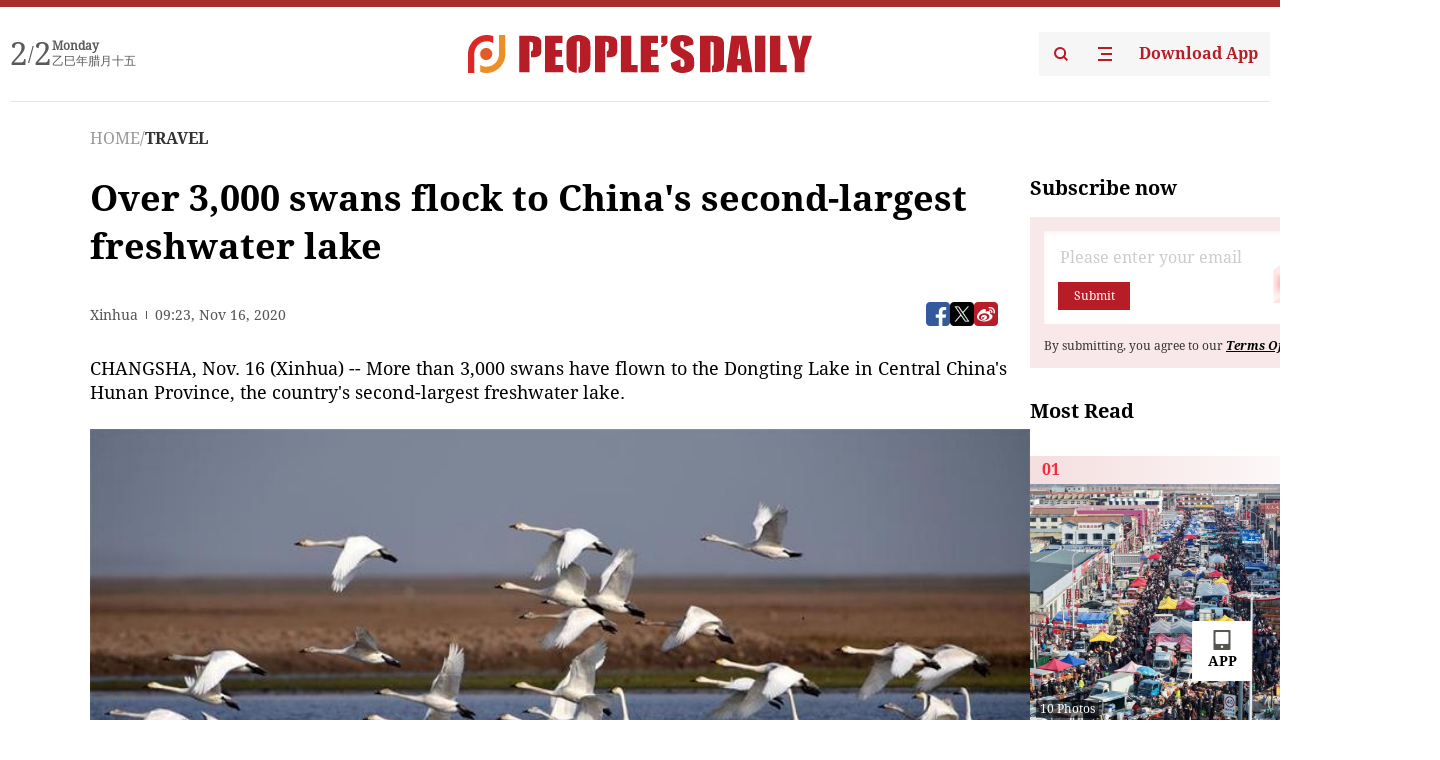

--- FILE ---
content_type: text/html;charset=UTF-8
request_url: https://peoplesdaily.pdnews.cn/travel/er/30001410669
body_size: 21002
content:
<!doctype html><html lang="en"><head><meta charset="UTF-8"/><meta name="viewport" content="initial-scale=1,maximum-scale=1,minimum-scale=1,user-scalable=no"/><script type = "application/ld+json">
                {
                "@context": "https://schema.org",
                "@type": "NewsArticle",
                "headline": "Over 3,000 swans flock to China's second-largest freshwater lake",
                "description": "CHANGSHA, Nov. 16 (Xinhua) -- More than 3,000 swans have flown to the Dongting Lake in Central China's Hunan Province, the country's second-largest freshwater lake. Last week, the swans started to arrive at the Guhu wetland, which has an area of about 46.67 hectares, in the city of Yueyang."I've...",
                "mainEntityOfPage":"https://peoplesdaily.pdnews.cn/topnews/er/30001410669",
                 "inLanguage": "en-US",
                "image": [],
                "datePublished":  "2020-11-16T09:23:54.000Z",
                "dateModified":  "2020-11-16T09:23:54.000Z",
                    "author": {
                        "@type": "Person",
                         "name": "",
                         "url": "",
                         "worksFor": {
                            "@type": "Organization",
                            "name": "People's Daily",
                            "logo": {
                                "@type": "ImageObject",
                                "url": "https://cdnpdcontent.aikan.pdnews.cn/rmrb/rmrb-protocol-en-web/0.0.12/"
                            },    
                            "address": {
                                "@type": "PostalAddress",
                                "streetAddress": "No. 2 Jintai West Road",
                                "addressLocality": "Beijing",
                                "addressRegion": "Beijing",  
                                "postalCode": "100733",
                                "addressCountry": "CN"
                            }
                         }
                    },
                "publisher": {
                    "@type": "Organization",
                    "name": "People's Daily",
                    "logo": {
                        "@type": "ImageObject",
                        "url": "https://cdnpdcontent.aikan.pdnews.cn/rmrb/rmrb-protocol-en-web/0.0.12/"
                    },
                    "url":"https://peoplesdaily.pdnews.cn"
                },
                 "articleSection": "TRAVEL"
             } 
          </script><link rel="canonical" href="https://peoplesdaily.pdnews.cn/travel/er/30001410669" /><title>Over 3,000 swans flock to China's second-largest freshwater lake</title><style></style><meta name="title" content="Over 3,000 swans flock to China's second-largest freshwater lake"><meta name="keywords" content="TRAVEL,People's Daily"><meta name="description" content="CHANGSHA, Nov. 16 (Xinhua) -- More than 3,000 swans have flown to the Dongting Lake in Central China's Hunan Province, the country's second-largest freshwater lake. Last week, the swans started to arrive at the Guhu wetland, which has an area of about 46.67 hectares, in the city of Yueyang."I've..."><meta property="title" content="Over 3,000 swans flock to China's second-largest freshwater lake"><meta property="image" content="https://cdnpdcontent.aikan.pdnews.cn/20201116/2a249ad28de84dbd979ab9ed73924044.jpeg"><meta itemprop="image" content="https://cdnpdcontent.aikan.pdnews.cn/20201116/2a249ad28de84dbd979ab9ed73924044.jpeg"><meta property="description" content="CHANGSHA, Nov. 16 (Xinhua) -- More than 3,000 swans have flown to the Dongting Lake in Central China's Hunan Province, the country's second-largest freshwater lake. Last week, the swans started to arrive at the Guhu wetland, which has an area of about 46.67 hectares, in the city of Yueyang."I've..."><meta property="fb:app_id" content="216960335533526"><meta property="og:title" content="Over 3,000 swans flock to China's second-largest freshwater lake"><meta property="og:description" content="CHANGSHA, Nov. 16 (Xinhua) -- More than 3,000 swans have flown to the Dongting Lake in Central China's Hunan Province, the country's second-largest freshwater lake. Last week, the swans started to arrive at the Guhu wetland, which has an area of about 46.67 hectares, in the city of Yueyang."I've..."><meta property="og:url" content="https://peoplesdaily.pdnews.cn/travel/er/30001410669"><meta property="og:image" content="https://cdnpdcontent.aikan.pdnews.cn/20201116/2a249ad28de84dbd979ab9ed73924044.jpeg?x-oss-process=image/resize,l_850/auto-orient,1/quality,q_95/format,jpg"><meta property="og:image:alt" content="CHANGSHA, Nov. 16 (Xinhua) -- More than 3,000 swans have flown to the Dongting Lake in Central China's Hunan Province, the country's second-largest freshwater lake. Last week, the swans started to arrive at the Guhu wetland, which has an area of about 46.67 hectares, in the city of Yueyang."I've..."><meta property="og:image_wechat" content="https://cdnpdcontent.aikan.pdnews.cn/20201116/2a249ad28de84dbd979ab9ed73924044.jpeg?x-oss-process=image/resize,l_850/auto-orient,1/quality,q_95/format,jpg"><meta name="twitter:title" content="Over 3,000 swans flock to China's second-largest freshwater lake"><meta property="twitter:title" content="Over 3,000 swans flock to China's second-largest freshwater lake"><meta name="twitter:image" content="https://cdnpdcontent.aikan.pdnews.cn/20201116/2a249ad28de84dbd979ab9ed73924044.jpeg?x-oss-process=image/resize,l_850/auto-orient,1/quality,q_95/format,jpg"><meta property="twitter:image" content="https://cdnpdcontent.aikan.pdnews.cn/20201116/2a249ad28de84dbd979ab9ed73924044.jpeg?x-oss-process=image/resize,l_850/auto-orient,1/quality,q_95/format,jpg"><meta name="twitter:image:src" content="https://cdnpdcontent.aikan.pdnews.cn/20201116/2a249ad28de84dbd979ab9ed73924044.jpeg?x-oss-process=image/resize,l_850/auto-orient,1/quality,q_95/format,jpg"><meta property="twitter:image:src" content="https://cdnpdcontent.aikan.pdnews.cn/20201116/2a249ad28de84dbd979ab9ed73924044.jpeg?x-oss-process=image/resize,l_850/auto-orient,1/quality,q_95/format,jpg"><meta name="twitter:description" content="CHANGSHA, Nov. 16 (Xinhua) -- More than 3,000 swans have flown to the Dongting Lake in Central China's Hunan Province, the country's second-largest freshwater lake. Last week, the swans started to arrive at the Guhu wetland, which has an area of about 46.67 hectares, in the city of Yueyang."I've..."><meta property="twitter:description" content="CHANGSHA, Nov. 16 (Xinhua) -- More than 3,000 swans have flown to the Dongting Lake in Central China's Hunan Province, the country's second-largest freshwater lake. Last week, the swans started to arrive at the Guhu wetland, which has an area of about 46.67 hectares, in the city of Yueyang."I've..."><meta name="twitter:site" content="@PeoplesDailyapp"><meta property="twitter:site" content="@PeoplesDailyapp"><meta property="al:title" content="Over 3,000 swans flock to China's second-largest freshwater lake"><meta property="al:image" content="https://cdnpdcontent.aikan.pdnews.cn/20201116/2a249ad28de84dbd979ab9ed73924044.jpeg?x-oss-process=image/resize,l_850/auto-orient,1/quality,q_95/format,jpg"><meta property="al:description" content="CHANGSHA, Nov. 16 (Xinhua) -- More than 3,000 swans have flown to the Dongting Lake in Central China's Hunan Province, the country's second-largest freshwater lake. Last week, the swans started to arrive at the Guhu wetland, which has an area of about 46.67 hectares, in the city of Yueyang."I've..."><meta property="og:type" content="article"><meta property="og:rich_attachment" content="true"><meta name="twitter:card" content="summary_large_image"><meta property="twitter:card" content="summary_large_image"><meta name="twitter:creator" content="@PeoplesDailyapp"><meta property="twitter:creator" content="@PeoplesDailyapp"><meta property="al:type" content="article"><meta name="format-detection" content="telephone=no, email=no"/><meta name="apple-touch-fullscreen" content="YES"/><meta name="apple-mobile-web-app-capable" content="yes"/><meta name="apple-mobile-web-app-status-bar-style" content="black"/><link rel="icon" href="https://cdnpdfront.aikan.pdnews.cn/rmrb/es/rmrb-web-details-main/1.0.20/resource/image/faviconV2.png" type="image/x-icon"/><link rel="stylesheet" href="https://cdnpdfront.aikan.pdnews.cn/rmrb/es/rmrb-web-details-main/1.0.20/resource/css/plugin/normalize.css"><link rel="stylesheet" href="https://cdnpdfront.aikan.pdnews.cn/rmrb/es/rmrb-web-details-main/1.0.20/resource/css/plugin/swiper-bundle.min.css"><link rel="stylesheet" href="https://cdnpdfront.aikan.pdnews.cn/rmrb/es/rmrb-web-details-main/1.0.20/resource/css/plugin/aliPlayer.min.css"><link rel="stylesheet" href="https://cdnpdfront.aikan.pdnews.cn/rmrb/es/rmrb-web-details-main/1.0.20/resource/font/style.css"><link rel="stylesheet" href="https://cdnpdfront.aikan.pdnews.cn/rmrb/es/rmrb-web-details-main/1.0.20/resource/css/desktop/common.css"><link rel="stylesheet" href="https://cdnpdfront.aikan.pdnews.cn/rmrb/es/rmrb-web-details-main/1.0.20/resource/css/desktop/article.css"><link rel="stylesheet" href="https://cdnpdfront.aikan.pdnews.cn/rmrb/es/rmrb-web-details-main/1.0.20/resource/css/desktop/player.css"><script src="https://cdnpdfront.aikan.pdnews.cn/rmrb/es/rmrb-web-details-main/1.0.20/resource/js/share.min.js"></script><script type="module" crossorigin src="https://cdnpdfront.aikan.pdnews.cn/rmrb/es/rmrb-web-details-main/1.0.20/static/articleDesktop.c5301c6a.js"></script><link rel="modulepreload" href="https://cdnpdfront.aikan.pdnews.cn/rmrb/es/rmrb-web-details-main/1.0.20/static/__uno.15422b0f.js"><link rel="modulepreload" href="https://cdnpdfront.aikan.pdnews.cn/rmrb/es/rmrb-web-details-main/1.0.20/static/light.f3ff9c99.js"><link rel="modulepreload" href="https://cdnpdfront.aikan.pdnews.cn/rmrb/es/rmrb-web-details-main/1.0.20/static/use-rtl.8a7f6956.js"><link rel="modulepreload" href="https://cdnpdfront.aikan.pdnews.cn/rmrb/es/rmrb-web-details-main/1.0.20/static/FooterShare.0f3c5c72.js"><link rel="modulepreload" href="https://cdnpdfront.aikan.pdnews.cn/rmrb/es/rmrb-web-details-main/1.0.20/static/index.1b39da1d.js"><link rel="modulepreload" href="https://cdnpdfront.aikan.pdnews.cn/rmrb/es/rmrb-web-details-main/1.0.20/static/index.b39b2bcf.js"><link rel="modulepreload" href="https://cdnpdfront.aikan.pdnews.cn/rmrb/es/rmrb-web-details-main/1.0.20/static/email.b80d3b72.js"><link rel="modulepreload" href="https://cdnpdfront.aikan.pdnews.cn/rmrb/es/rmrb-web-details-main/1.0.20/static/Close.fa9a9c37.js"><link rel="modulepreload" href="https://cdnpdfront.aikan.pdnews.cn/rmrb/es/rmrb-web-details-main/1.0.20/static/index.674e821e.js"><link rel="modulepreload" href="https://cdnpdfront.aikan.pdnews.cn/rmrb/es/rmrb-web-details-main/1.0.20/static/vote.9191c2c4.js"><link rel="stylesheet" href="https://cdnpdfront.aikan.pdnews.cn/rmrb/es/rmrb-web-details-main/1.0.20/static/__uno.1bc1a676.css"><link rel="stylesheet" href="https://cdnpdfront.aikan.pdnews.cn/rmrb/es/rmrb-web-details-main/1.0.20/static/FooterShare.536f3f2b.css"><link rel="stylesheet" href="https://cdnpdfront.aikan.pdnews.cn/rmrb/es/rmrb-web-details-main/1.0.20/static/index.262060e6.css"><link rel="stylesheet" href="https://cdnpdfront.aikan.pdnews.cn/rmrb/es/rmrb-web-details-main/1.0.20/static/index.36bdada6.css"><link rel="stylesheet" href="https://cdnpdfront.aikan.pdnews.cn/rmrb/es/rmrb-web-details-main/1.0.20/static/index.0044e19b.css"><link rel="stylesheet" href="https://cdnpdfront.aikan.pdnews.cn/rmrb/es/rmrb-web-details-main/1.0.20/static/articleDesktop.992161ba.css"><link rel="stylesheet" href="https://cdnpdfront.aikan.pdnews.cn/rmrb/es/rmrb-web-details-main/1.0.20/static/photoDesktop.4c8c64f1.css"></head><body data-id="30001410669" data-channelid="1029" data-objecttype="8" data-topicid="" data-type="channel" id="body" class=""><div id="app"></div><header id="header"><div class="header"><div class="header-container c-container"><div class="header-main"><div id="globalHeader" class="time"></div><a href="https://peoplesdaily.pdnews.cn" class="logo"><span style="display:none">People's Daily</span> <img src="https://cdnpdfront.aikan.pdnews.cn/rmrb/es/rmrb-web-details-main/1.0.20/resource/image/header/logo.svg" alt="People's Daily English language App - Homepage - Breaking News, China News, World News and Video"></a><div class="right-content"><a class="header-search" target="_blank" href="https://peoplesdaily.pdnews.cn/searchDetails"><span style="display:none">People's Daily Search Details</span> <img src="https://cdnpdfront.aikan.pdnews.cn/rmrb/es/rmrb-web-details-main/1.0.20/resource/image/header/headerSearch.svg" alt="People's Daily English language App - Homepage - Breaking News, China News, World News and Video"> </a><span class="header-channel"><div id="headerChannel"></div><img class="header-channel-icon" src="https://cdnpdfront.aikan.pdnews.cn/rmrb/es/rmrb-web-details-main/1.0.20/resource/image/channel.svg" alt="People's Daily English language App - Homepage - Breaking News, China News, World News and Video"> </span><a class="header-download droidSerif-bold" target="_blank" href="https://peoplesdaily.pdnews.cn/publicity">Download App</a></div></div></div></div></header><main class="content-main" data-author-name="" data-author-id=""><div class="c-container"><div class="breadcrumb"><a href="https://peoplesdaily.pdnews.cn" class="droidSerif">HOME</a> <span class="droidSerif">/</span><div class="beloneName droidSerif-bold">TRAVEL</div></div><div class="c-content"><div class="left"><div class="c-title droidSerif-bold" id="newsTitle">Over 3,000 swans flock to China's second-largest freshwater lake</div><div class="c-details-share"><div class="c-details"><div class="c-details-extra droidSerif"><div class="form">Xinhua</div><div class="c-publish-time none">1605518634000</div></div></div><div id="globalShare"></div></div><div class="skeleton-loading"><div class="ant-skeleton ant-skeleton-active"><div class="ant-skeleton-content"><ul class="ant-skeleton-paragraph"><li style="width:38%"></li><li style="width:100%"></li><li style="width:100%"></li><li style="width:87.5%"></li></ul><h3 class="ant-skeleton-title" style="width:100%;height:427.5px"></h3></div></div></div><div class="c-news-content none" id="newContent"><p>CHANGSHA, Nov. 16 (Xinhua) -- More than 3,000 swans have flown to the Dongting Lake in Central China's Hunan Province, the country's second-largest freshwater lake.</p>
<p><img class="" id="file-images-WU_FILE_1" src="https://cdnpdcontent.aikan.pdnews.cn/20201116/75502d539ff545a4a4f72fccf52dae30.jpg"></p>
<p class="rmrb-caption-img">Little swans are seen in the East Dongting Lake Nature Reserve, Central China's Hunan Province, March 1, 2017. (Li Ga/ Xinhua)</p>
<p>Last week, the swans started to arrive at the Guhu wetland, which has an area of about 46.67 hectares, in the city of Yueyang."I've been living here for nearly 40 years and this is the first time that I've seen such a large flock of swans," said Long Yong, a local villager."Wetlands in the area have been restored to provide a better habitat for migratory birds in recent years," said Chen Yunhui with the Quyuan administration area, which manages the Guhu wetland. "This year, we've also dispatched 24-hour patrol teams to better protect the birds." <br></p></div><div id="vote"></div></div><div class="right" id="mostRead"></div></div><div class="c-recommend" id="recommend"></div></div></main><div id="news-article-audio"></div><div id="hidden"></div><div id="hiddenElement"></div><footer id="globalFooter" data-audio-title="" data-audio-src="" data-audio-img=""><div class="footer-main c-container"><div class="footer-container"><div class="footer-left"><div class="footer-download"><div class="footer-title droidSerif-bold">Download App</div><div class="footer-download-top"><a target="_blank" href="https://apps.apple.com/app/peoples-daily-%E4%BA%BA%E6%B0%91%E6%97%A5%E6%8A%A5%E8%8B%B1%E6%96%87%E5%AE%A2%E6%88%B7%E7%AB%AF/id1294031865" class="droidSerif-bold"><img src="https://cdnpdfront.aikan.pdnews.cn/rmrb/es/rmrb-web-details-main/1.0.20/resource/image/footer/apple.svg" alt="People's Daily English language App - Homepage - Breaking News, China News, World News and Video"> </a><a target="_blank" href="https://sj.qq.com/appdetail/com.peopleapp.en" class="droidSerif-bold"><img src="https://cdnpdfront.aikan.pdnews.cn/rmrb/es/rmrb-web-details-main/1.0.20/resource/image/footer/android.svg" alt="People's Daily English language App - Homepage - Breaking News, China News, World News and Video"></a></div><a target="_blank" href="https://play.google.com/store/apps/details?id=com.peopleapp.en" class="download-app droidSerif-bold"><img src="https://cdnpdfront.aikan.pdnews.cn/rmrb/es/rmrb-web-details-main/1.0.20/resource/image/footer/google.svg" alt="People's Daily English language App - Homepage - Breaking News, China News, World News and Video"> <span>Google Play</span></a></div></div><div class="footer-right"><div class="footer-sitemap"><div class="footer-title droidSerif-bold">Sitemap</div><div id="footerSitemap" class="sitemap-list"></div></div><div class="footer-share" id="footerShare"></div></div></div><div class="footer-bottom"><div class="left"><div class="left-top"><a class="droidSerif" target="_blank" href="https://www.beian.gov.cn/portal/registerSystemInfo?recordcode=11010502048728" title="People's Daily English language App"><img src="https://cdnpdfront.aikan.pdnews.cn/rmrb/es/rmrb-web-details-main/1.0.20/resource/image/footer/emblem.png" alt="People's Daily English language App - Homepage - Breaking News, China News, World News and Video"> <span>京公网安备 11010502048728号 Copyright 2023 People's Daily </span></a><a class="droidSerif" target="_blank" href="https://beian.miit.gov.cn/#/Integrated/recordQuery" title="People's Daily English language App">ICP Registration Number: 16066560</a></div><a class="droidSerif" title="People's Daily English language App">Disinformation report:rmrbywapp@126.com</a></div><div class="right"><a class="privacyPolicy" href="https://peoplesdaily.pdnews.cn/privacyPolicy" target="_blank" title="People's Daily English language App">Privacy policy</a> <i class="line"></i> <a class="aboutUs" href="https://peoplesdaily.pdnews.cn/aboutUs" target="_blank" title="People's Daily English language App">Terms of Service</a> <i class="line"></i> <a class="aboutPeopleDaily" href="https://peoplesdaily.pdnews.cn/aboutPeopleDaily" target="_blank" title="People's Daily English language App">About People's Daily</a> <i class="line"></i> <a class="peoplesDaily" href="" target="_blank" title="People's Daily English language App">PEOPLE'S DAILY</a></div></div></div></footer><script src="https://wkbrs1.tingyun.com/js/cIHjmnMVaiY.js"></script><script src="https://cdnpdfront.aikan.pdnews.cn/rmrb/es/rmrb-web-details-main/1.0.20/resource/js/sensorsdata.min.js"></script><script src="https://cdnpdfront.aikan.pdnews.cn/rmrb/es/rmrb-web-details-main/1.0.20/resource/js/aliPlayer.min.js"></script><script src="https://cdnpdfront.aikan.pdnews.cn/rmrb/es/rmrb-web-details-main/1.0.20/resource/js/swiper-bundle.min.js"></script><script src="https://cdnpdfront.aikan.pdnews.cn/rmrb/es/rmrb-web-details-main/1.0.20/resource/js/echart.min.js"></script><script src="https://cdnpdfront.aikan.pdnews.cn/rmrb/es/rmrb-web-details-main/1.0.20/resource/js/ecStat.min.js"></script><script>!(function (c,b,d,a) {c[a] ||(c[a] ={})
c[a].config ={pid:'bayc9l9j1x@7e5f11667efff4b',appType:'web',imgUrl:'https://arms-retcode.aliyuncs.com/r.png?',sendResource:true,enableLinkTrace:true,behavior:true
}
with (b) with (body) with (insertBefore(createElement('script'),firstChild)) setAttribute('crossorigin','',src =d
)
})(window,document,'https://retcode.alicdn.com/retcode/bl.js','__bl')</script><script>var echartOptions = undefined;var shareInfo = {"shareSwitch":1,"fullUrl":"https://cdnpdcontent.aikan.pdnews.cn/20201116/2a249ad28de84dbd979ab9ed73924044.jpeg","shareTitle":"Over 3,000 swans flock to China's second-largest freshwater lake","bucket":"rmrb-peopledaily-content-prod","shareDescription":"CHANGSHA, Nov. 16 (Xinhua) -- More than 3,000 swans have flown to the Dongting Lake in Central China's Hunan Province, the country's second-largest freshwater lake. Last week, the swans started to arrive at the Guhu wetland, which has an area of about 46.67 hectares, in the city of Yueyang.\"I've..."};var contentDetailsJson = {"channelRels":[{"channelId":1029,"channelLevel":2,"channelName":"TRAVEL","sortValue":1,"channelAlias":"travel"}],"description":"CHANGSHA, Nov. 16 (Xinhua) -- More than 3,000 swans have flown to the Dongting Lake in Central China's Hunan Province, the country's second-largest freshwater lake. Last week, the swans started to arrive at the Guhu wetland, which has an area of about 46.67 hectares, in the city of Yueyang.\"I've..."};</script></body></html>

--- FILE ---
content_type: application/javascript
request_url: https://cdnpdfront.aikan.pdnews.cn/rmrb/es/rmrb-web-details-main/1.0.20/static/index.b39b2bcf.js
body_size: 5722
content:
var ce=Object.defineProperty,de=Object.defineProperties;var he=Object.getOwnPropertyDescriptors;var G=Object.getOwnPropertySymbols;var ve=Object.prototype.hasOwnProperty,fe=Object.prototype.propertyIsEnumerable;var q=(e,t,n)=>t in e?ce(e,t,{enumerable:!0,configurable:!0,writable:!0,value:n}):e[t]=n,O=(e,t)=>{for(var n in t||(t={}))ve.call(t,n)&&q(e,n,t[n]);if(G)for(var n of G(t))fe.call(t,n)&&q(e,n,t[n]);return e},K=(e,t)=>de(e,he(t));var F=(e,t,n)=>new Promise((a,l)=>{var u=c=>{try{o(n.next(c))}catch(m){l(m)}},r=c=>{try{o(n.throw(c))}catch(m){l(m)}},o=c=>c.done?a(c.value):Promise.resolve(c.value).then(u,r);o((n=n.apply(e,t)).next())});import{S as J,z as me,A as ge,B as be,C as ye,D as we,E as Ie,c as f,g as Se,h as Ne,e as _e,f as xe,d as A,w as s,i as Q,F as z,r as w,G as ee,o as Oe,H as W,I as ke,J as Le,K as Ce,L as $e,M as Ee,a as je,N as Te,u as Ae,O as Be,P as De,Q as He,b as Fe,R as Pe,U as Re,V as ze,W as X,X as We}from"./__uno.15422b0f.js";import{s as Ve,o as Ue,b as Me,c as te,t as Ge,i as qe,a as Ke}from"./light.f3ff9c99.js";var Y=J?J.isConcatSpreadable:void 0;function Je(e){return me(e)||ge(e)||!!(Y&&e&&e[Y])}function ne(e,t,n,a,l){var u=-1,r=e.length;for(n||(n=Je),l||(l=[]);++u<r;){var o=e[u];t>0&&n(o)?t>1?ne(o,t-1,n,a,l):be(l,o):a||(l[l.length]=o)}return l}function Qe(e){var t=e==null?0:e.length;return t?ne(e,1):[]}function Xe(e){return Ve(Ue(e,void 0,Qe),e+"")}function Ye(e,t,n){var a=-1,l=e.length;t<0&&(t=-t>l?0:l+t),n=n>l?l:n,n<0&&(n+=l),l=t>n?0:n-t>>>0,t>>>=0;for(var u=Array(l);++a<l;)u[a]=e[a+t];return u}function Ze(e){var t=e==null?0:e.length;return t?e[t-1]:void 0}function pe(e,t){return t.length<2?e:Me(e,Ye(t,0,-1))}function et(e,t){return t=te(t,e),e=pe(e,t),e==null||delete e[Ge(Ze(t))]}function tt(e){return qe(e)?void 0:e}var nt=1,lt=2,it=4,at=Xe(function(e,t){var n={};if(e==null)return n;var a=!1;t=Ke(t,function(u){return u=te(u,e),a||(a=u.length>1),u}),ye(e,we(e),n),a&&(n=Ie(n,nt|lt|it,tt));for(var l=t.length;l--;)et(n,t[l]);return n}),le=at;const ut={"aria-hidden":"true",class:"svg-icon"},ot=["xlink:href"],T={__name:"index",props:{name:{type:String,required:!0},color:{type:String,default:""}},setup(e){const t=e,n=f(()=>`#icon-${t.name}`);return(a,l)=>(xe(),Se("svg",ut,[Ne("use",{"xlink:href":_e(n)},null,8,ot)]))}};var ie=A({props:{mobile:Boolean,type:Number,absolute:Boolean,absoluteStyle:Object,photoNum:Number,videoInfo:{type:Object,default:()=>({})},liveInfo:{type:Object,default:()=>({})}},setup(e,{attrs:t}){const n=f(()=>[1,2,5,9].includes(e.type||0)),a=f(()=>{var l,u,r,o;if(((l=e.liveInfo)==null?void 0:l.liveState)==="running")return"Live";if(((u=e.liveInfo)==null?void 0:u.liveState)==="wait")return"Preview";if(((r=e.liveInfo)==null?void 0:r.liveState)==="end"&&!!e.liveInfo.replayUri)return"Review";if(((o=e.liveInfo)==null?void 0:o.liveState)==="end"&&!e.liveInfo.replayUri)return"End"});return()=>{var l,u,r,o,c;return s(z,null,[n.value&&s("div",{class:["news-extra",t.class,e.absolute?"absolute":"",e.mobile?"mobile":""]},[e.type===1&&!!((l=Object.keys(e.videoInfo))!=null&&l.length)&&s("div",{class:"news-video-extra"},[s(T,{name:"extra-video",class:e.mobile?"mobile-w-18px mobile-h-18px":"w-18px h-18px"},null),s("div",{class:["video-sub-title"]},[e.videoInfo.durationStr])]),e.type===2&&!!((u=Object.keys(e.liveInfo))!=null&&u.length)&&s("div",{class:"live-extra"},[((r=e.liveInfo)==null?void 0:r.liveState)==="running"?s(T,{name:((o=e.liveInfo)==null?void 0:o.vrType)===1?"media-vr":"extra-live",class:e.mobile?"mobile-w-18px mobile-h-18px":"w-18px h-18px"},null):null,s("div",{class:["live-sub-title",(c=e.liveInfo)==null?void 0:c.liveState]},[a.value])]),e.type===5&&s("div",{class:"topic-extra"},[s(T,{name:"extra-special",class:e.mobile?"mobile-w-16px mobile-h-18px":"w-16px h-18px"},null),s("div",{class:["topic-sub-title"]},[Q("Special Report")])]),e.type===9&&!!e.photoNum&&s("div",{class:"photo-extra"},[e.photoNum,Q("\xA0Photos")])])])}}});const R={appendToBody:{type:Boolean,default:!1},hideOnClickModal:{type:Boolean,default:!0},src:{type:String,default:""},className:{type:String,default:""},fit:{type:String,default:"contain"},lazy:Boolean,alt:{type:String,default:"People's Daily English language App - Homepage - Breaking News, China News, World News and Video"},scrollContainer:{type:[String,Object]},placeholder:{type:[Function,Object],default:()=>{}},fallback:{type:[Function,Object],default:()=>{}},onError:{type:Function},onClick:{type:Function},disablePreview:Boolean,previewSrcList:{type:Array,default:()=>[]},width:Number,height:Number,zIndex:{type:Number,default:2e3}};R.zIndex,R.hideOnClickModal;const S=typeof window=="undefined",st=Object.prototype.toString;function rt(e,t){return st.call(e)===`[object ${t}]`}function ct(e){return rt(e,"Boolean")}function Z(e,t,n="default"){var a,l;return t[n]===!1?!1:ct(t[n])&&t[n]?((a=e==null?void 0:e[n])==null?void 0:a.call(e))||t[n]:t[n]||((l=e[n])==null?void 0:l.call(e))}const dt=({suffixCls:e,customizePrefixCls:t,isPor:n,className:a})=>{const l=a||(n?"gx-pro":"gx");return t||(e?`${l}-${e}`:l)};function ht(e){return typeof e=="string"||e instanceof String}const P=function(e,t){var n;if(S||!e||!t)return"";t=$e(t),t==="float"&&(t="cssFloat");try{const a=e.style[t];if(a)return a;const l=(n=document==null?void 0:document.defaultView)==null?void 0:n.getComputedStyle(e,"");return l?l[t]:""}catch(a){return e.style[t]}},vt=(e,t)=>S?void 0:(t==null?P(e,"overflow"):t?P(e,"overflow-y"):P(e,"overflow-x")).match(/(scroll|auto|overlay)/),ft=(e,t)=>{if(S)return;let n=e;for(;n;){if([window,document,document.documentElement].includes(n))return window;if(vt(n,t))return n;n=n.parentNode}return n},mt=(e,t)=>{if(S||!e||!t)return!1;const n=e.getBoundingClientRect();let a;return[window,document,document.documentElement,null,void 0].includes(t)?a={top:0,right:window.innerWidth,bottom:window.innerHeight,left:0}:a=t.getBoundingClientRect(),n.top<a.bottom&&n.bottom>a.top&&n.right>a.left&&n.left<a.right},gt=e=>e&&e.nodeType===Node.ELEMENT_NODE,p=()=>document.documentElement.style.objectFit!==void 0,_={NONE:"none",CONTAIN:"contain",COVER:"cover",FILL:"fill",SCALE_DOWN:"scale-down"},ae=A({props:R,name:"GImage",inheritAttrs:!1,emits:["error","click","load"],setup(e,{slots:t,emit:n,attrs:a}){const l=dt({suffixCls:"image"}),u=w(!1),r=w(!0),o=w(0),c=w(0),m=w(!1),i=w(null),h=w();let b;const g=f(()=>({width:e.width?`${e.width}px`:void 0,height:e.height?`${e.height}px`:void 0})),I=f(()=>{const{fit:d}=e;return!S&&d?p()?O({"object-fit":d},g.value):O(O({},D(d)),g.value):g.value}),B=f(()=>{const{fit:d}=e;return!S&&!p()&&d!==_.FILL}),k=f(()=>{const{previewSrcList:d}=e;return Array.isArray(d)&&d.length>0}),N=f(()=>a),D=d=>{const v=e.width||o.value,y=e.height||c.value;if(!i.value)return{};const{clientWidth:j,clientHeight:H}=i.value;if(!v||!y||!j||!H)return{};const U=v/y,M=j/H;switch(d===_.SCALE_DOWN&&(d=v<j&&y<H?_.NONE:_.CONTAIN),d){case _.NONE:return{width:"auto",height:"auto"};case _.CONTAIN:return U<M?{width:"auto"}:{height:"auto"};case _.COVER:return U<M?{height:"auto"}:{width:"auto"};default:return{}}},x=()=>{if(S)return;const d=N.value;r.value=!0,u.value=!1;const v=new Image;v.onload=y=>oe(y,v),v.onerror=se,Object.keys(d).forEach(y=>{if(y.toLowerCase()==="onload")return;const j=d[y];v.setAttribute(y,j)}),v.src=e.src};function L(){mt(i.value,h.value)&&(x(),E())}const C=Ce(L,200),$=()=>F(this,null,function*(){var v;if(S)return;yield ke();const{scrollContainer:d}=e;gt(d)?h.value=d:ht(d)&&d!==""?h.value=(v=document.querySelector(d))!=null?v:void 0:i.value&&(h.value=ft(i.value)),h.value&&(b=Le(h,"scroll",C),setTimeout(()=>L(),200))}),E=()=>{S||!h.value||!C||(b(),h.value=void 0)},oe=(d,v)=>{o.value=v.width,c.value=v.height,r.value=!1,u.value=!1,n("load")},se=d=>{r.value=!1,u.value=!0,n("error",d)},re=()=>{!k.value||e.disablePreview||(document.body.style.overflow="hidden",m.value=!0)};return ee(()=>e.src,()=>{e.lazy?(r.value=!0,u.value=!1,E(),$()):x()}),Oe(()=>{e.lazy?$():x()}),()=>{const d=Z(t,e,"fallback"),v=Z(t,e,"placeholder");return s(z,null,[s("div",{class:{[`${l}`]:!0,[`${e.className}`]:e.className,[`${N.value.class}`]:N.value.class},ref:y=>i.value=y,style:K(O({},N.value.style||{}),{display:e.lazy?"block":void 0}),onClick:()=>{n("click")}},[r.value?v||s("div",{class:`${l}-placeholder`},null):u.value?d||s("div",{class:`${l}-error`},null):s("img",W({class:{[`${l}-inner`]:!0,[`${l}-inner-center`]:B.value,[`${l}-preview`]:k.value}},le(N.value,["className"]),{src:e.src,style:I.value,onClick:()=>re(),alt:e.alt}),null)])])}}});ae.isWImage=!0;var bt=A({props:{width:[Number,String],height:[Number,String],url:String,alt:{type:String,default:"People's Daily English language App - Homepage - Breaking News, China News, World News and Video"},isDark:Boolean,mobile:Boolean,showPlaceHold:{type:Boolean,default:!0},click:Function},emits:["load"],setup(e,{attrs:t,emit:n}){const a=w(!0),l=f(()=>e.mobile?"rem":"px"),u=f(()=>({width:e.mobile?112/37.5:112,height:e.mobile?52/37.5:52})),r=f(()=>{var m,i,h,b;const c=Number(e.width)/2;return{width:`${Number(e.width)/2}${l.value}`,height:e.showPlaceHold?`${c*((m=u.value)==null?void 0:m.height)/((i=u.value)==null?void 0:i.width)}${l.value}`:0,maxWidth:`${(h=u.value)==null?void 0:h.width}${l.value}`,maxheight:`${(b=u.value)==null?void 0:b.height}${l.value}`}}),o=f(()=>{const c=t.style||{};return a.value||delete c.minHeight,c});return()=>{var c,m;return s(ae,W(le(t,"style"),{lazy:!0,style:O({width:`${e.width}${l.value}`,height:e.height?`${e.height}${l.value}`:void 0},o.value),className:"real-image",src:e.url,alt:e.alt,onLoad:()=>{a.value=!1,n("load")},fallback:s("div",{class:["image-slot",e.isDark?"dark":""],style:{minHeight:a.value?(c=t==null?void 0:t.style)==null?void 0:c.minHeight:void 0}},[s(T,{style:r.value,name:e.isDark?"image-errorV":"image-error"},null)]),placeholder:e.showPlaceHold&&s("div",{class:["image-slot",e.isDark?"dark":""],style:{minHeight:a.value?(m=t==null?void 0:t.style)==null?void 0:m.minHeight:void 0}},[s(T,{style:r.value,name:e.isDark?"image-placeHoldVlogo":"image-placeholdLogo"},null)])}),null)}}}),xt=A({props:{coverStyle:{type:Object,default:()=>({width:0,height:0})},width:[Number,String],height:[Number,String],url:String,alt:{type:String,default:"People's Daily English language App - Homepage - Breaking News, China News, World News and Video"},isDark:Boolean,record:Object,mobile:Boolean,blur:{type:Boolean,default:!0}},setup(e){const t=f(()=>e.mobile?"rem":"px"),n=w(!1),a=f(()=>n.value?e.url:""),l=f(()=>{var u,r,o,c;return((u=e.coverStyle)==null?void 0:u.width)&&((r=e.coverStyle)==null?void 0:r.height)&&e.height&&e.width?((o=e.coverStyle)==null?void 0:o.width)/((c=e.coverStyle)==null?void 0:c.height)!==e.width/e.height:!0});return()=>{var u,r,o,c;return s("div",{class:["en-preview-image",e.mobile?"mobile":"",e.blur&&l.value?"preview-blur":""],style:e.blur&&l.value?{backgroundImage:n.value?`url('${a.value}')`:void 0,width:`${e.width}${t.value}`,height:e.height?`${e.height}${t.value}`:"100%"}:void 0},[s(bt,{width:e.width,height:e.height,mobile:e.mobile,isDark:e.isDark,url:e.url,alt:e.alt,onLoad:()=>n.value=!0},null),s(ie,{absolute:!0,mobile:e.mobile,type:Number((u=e.record)==null?void 0:u.objectType),videoInfo:(r=e.record)==null?void 0:r.videoInfo,liveInfo:(o=e.record)==null?void 0:o.liveInfo,photoNum:(c=e.record)==null?void 0:c.photoNum},null)])}}});var Ot=A({props:{hiddenFullTime:Boolean,align:String,point:Boolean,mobile:Boolean,channelName:String,time:[String,Number],lineStyle:Object,record:Object},setup(e,{attrs:t}){const n=Ee(),a=f(()=>{if(n.value)return e.time?e.hiddenFullTime&&je().diff(e.time,"day")>=2?"":Te(e.time):""});return()=>{var l,u,r,o;return s("div",W(t,{class:["news-details",e.point?"point":"",e.mobile?"mobile":""]}),[!!e.record&&s(ie,{class:e.mobile?"mobile-mr-16px relative":"mr-16px relative top-[-0.5px]",type:Number((l=e.record)==null?void 0:l.objectType),mobile:e.mobile,videoInfo:(u=e.record)==null?void 0:u.videoInfo,liveInfo:(r=e.record)==null?void 0:r.liveInfo,photoNum:(o=e.record)==null?void 0:o.photoNum},null),!!e.channelName&&s(z,null,[s("span",{class:"news-main-channel"},[e.channelName]),a.value&&s("i",{class:"news-details_line",style:e.lineStyle||void 0},null)]),s("span",{class:"text-hidden-1"},[a.value])])}}});function kt(e=10,t){const n=Ae(),a=Be(),l=document.querySelector("body").getAttribute("data-id"),u=document.querySelector("body").getAttribute("data-channelId"),r=document.querySelector("body").getAttribute("data-objectType"),o=w([]),c=()=>F(this,null,function*(){var h,b;const i=yield De({url:t==="suggest"||!!((b=(h=n.global.details)==null?void 0:h.serials)!=null&&b.serialsId)&&r=="1"?"/recommend/en/c/detail":"/recommend/en/c/list",method:"post",data:{returnCount:e,channelIds:u?(u==null?void 0:u.split(","))||[]:[],contentId:Number(l),contentType:Number(r),imei:He("PeoplesDaily")}});i&&(o.value=Fe(i.data||[]).map(g=>{g.publishTime=Pe(isNaN(Number(g.publishTime))?g.publishTime:Number(g.publishTime)).valueOf();const I=Re(g);return I.newsLink=ze(I),n.point.contentListExposure(m(I)),I}))});ee(()=>n.global.initContentState,i=>{if(i===1){if(a.promote=="true")return;c()}});const m=i=>{var h,b,g,I,B,k,N,D,x,L,C,$,E;return{pageId:(h=i==null?void 0:i.mainChannel)==null?void 0:h.pageId,newsType:i.objectType,newsId:i.objectId,appstyle:i.appStyle,link_url:i.linkUrl,live_type:i.liveInfo&&X.live_type_change[(b=i.liveInfo)==null?void 0:b.liveState]||"",live_stream_type:i.liveInfo?((g=i.liveInfo)==null?void 0:g.vrType)=="1"?"2":"1":"",live_mode:i.liveInfo?((I=i.liveInfo)==null?void 0:I.tplId)=="6"?"2":"1":"",vlive_id:i.liveInfo&&((N=(k=(B=i.liveInfo)==null?void 0:B.vlive)==null?void 0:k[0])==null?void 0:N.vliveId)||"",vlive_name:i.liveInfo&&((L=(x=(D=i.liveInfo)==null?void 0:D.vlive)==null?void 0:x[0])==null?void 0:L.name)||"",newsTitle:i.newsTitle,secondId:(($=(C=i.channelList)==null?void 0:C[1])==null?void 0:$.channelId)||"",channelId:((E=i==null?void 0:i.mainChannel)==null?void 0:E.channelId)||"",author_name:i.newsAuthor,summary_type:i.objectType=="5"?(i==null?void 0:i.objectLevel)==14?X.summary_type.normal_subject:(i==null?void 0:i.objectLevel)==16?"thematic_subject":(i==null?void 0:i.objectType)==16?"author_subject":"":"",summary_id:i.objectType=="5"?i.objectId:"",sceneId:i.sceneId,traceId:i.traceId,traceInfo:i.traceInfo}};return o}const V=window.sensorsDataAnalytic201505;window.sensors=V;V.init({server_url:`https://data.pdnews.cn/sa?project=${We()?"production":"default"}`,heatmap:{scroll_notice_map:"not_collect"},batch_send:!0,use_client_time:!0,show_log:!1,send_type:"beacon"});V.quick("autoTrack");var ue=Object.freeze(Object.defineProperty({__proto__:null},Symbol.toStringTag,{value:"Module"}));const yt={"./point.ts":ue},wt={"./point.ts":ue};Object.keys(yt).forEach(e=>{});Object.keys(wt).forEach(e=>{});export{ae as G,xt as I,Ot as N,T as _,ie as a,Ye as b,bt as c,kt as u};
